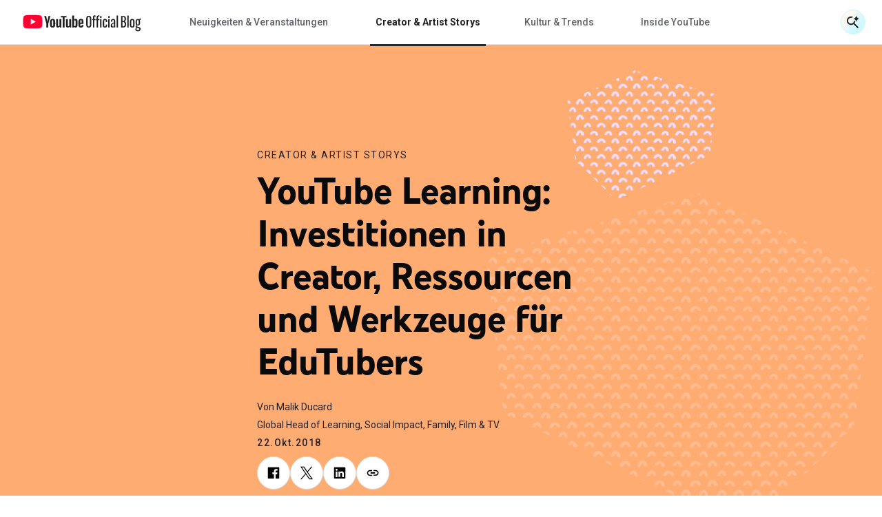

--- FILE ---
content_type: text/html; charset=utf-8
request_url: https://blog.youtube/intl/de-de/creator-and-artist-stories/youtube-learning-investitionen-in/
body_size: 16694
content:




<!DOCTYPE html>
<html class="no-js" lang="de-de" data-locale="de-de">
    <head>
        <meta charset="utf-8" />
        <meta http-equiv="X-UA-Compatible" content="IE=edge" />
        <title>
          
            
              YouTube Learning: Investitionen in Creator, Ressourcen und Werkzeuge für EduTubers
            
          
           - YouTube Blog
        </title>
        <meta name="viewport" content="width=device-width, initial-scale=1.0, user-scalable=1.0, minimum-scale=1.0" />
        <meta name="optimize_experiments" content="">

        
  





    


<!--Article Specific Metadata-->
<meta name="description" content=""/>
<meta name="keywords" content="None"/>

<!--Open Graph Metadata-->
<meta property="og:type" content="website" />
<meta property="og:title" content="YouTube Learning: Investitionen in Creator, Ressourcen und Werkzeuge für EduTubers"/>
<meta property="og:description" content="" />
<meta property="og:image" content="https://blog.youtube/static/blog_youtube/images/youtube_social_200x200.png?version=pr20260107-1732" />
<meta property="og:site_name" content="blog.youtube/intl/de-de" />
<meta property="og:url" content="https://blog.youtube/intl/de-de/creator-and-artist-stories/youtube-learning-investitionen-in/" />

<!--Twitter Card Metadata-->
<meta name="twitter:card" content="summary_large_image" />
<meta name="twitter:url" content="https://blog.youtube/intl/de-de/creator-and-artist-stories/youtube-learning-investitionen-in/" />
<meta name="twitter:title" content="YouTube Learning: Investitionen in Creator, Ressourcen und Werkzeuge für EduTubers"/>
<meta name="twitter:description" content="" />
<meta name="twitter:image:src" content="https://blog.youtube/static/blog_youtube/images/youtube_social_200x200.png?version=pr20260107-1732" />
<meta name="twitter:site" content="@youtube" />
<script type="application/ld+json">
  {
    "@context": "https://schema.org",
    "@type": "BlogPosting",
    "mainEntityOfPage": {
      "@type": "WebPage",
      "@id": "https://blog.youtube/intl/de-de/creator-and-artist-stories/youtube-learning-investitionen-in/"
    },
    "headline": "YouTube Learning: Investitionen in Creator, Ressourcen und Werkzeuge für EduTubers",
    "description": "",
    "image": {
      "@type": "ImageObject",
      "url": "https://blog.youtube/static/blog_youtube/images/youtube_social_200x200.png?version=pr20260107-1732",
      "width": "1440",
      "height": "810"
    },
    "author": {
      "@type": "Organization",
      "name": "Malik Ducard"
    },
    "publisher": {
      "@type": "Organization",
      "name": "YouTube Official Blog",
      "logo": {
        "@type": "ImageObject",
        "url": "https://blog.youtube/intl/de-de/creator-and-artist-stories/static/blog_youtube/images/youtube_social_200x200.png"
      }
    },
    "datePublished": "2018-10-22T15:59:00+00:00",
    "dateModified": "2020-07-28T05:13:17.492285+00:00"
  }
</script>



        
        
          <meta name="page" content="42149" />
          <meta name="category" content="Creator &amp; Artist Storys" />
          <meta name="locale" content="de-de" />
          <meta name="published_time" content="2018-10-22T15:59:00+00:00" />
          <meta name="content_type" content="blog_youtube.youtubearchivepage" />
          <meta name="tags" content="Lernen und Bildung" />
          <meta name="authors" content="Malik Ducard" />
        

        
        
        
        
        <link rel="preconnect" href="//storage.googleapis.com" crossorigin>
        <link rel="preconnect" href="//fonts.gstatic.com" crossorigin>

        <link rel="dns-prefetch" href="//fonts.googleapis.com" crossorigin>
        <link rel="dns-prefetch" href="//www.gstatic.com" crossorigin>

        <link rel="icon" type="image/x-icon" href="/static/blog_youtube/images/favicon.ico?version=pr20260107-1732">
        <link rel="apple-touch-icon" href="/static/blog_youtube/images/apple-touch-icon.png?version=pr20260107-1732">
        <link rel="preload" type="text/css" href="/static/youtube/css/archivepage/index.min.css?version=pr20260107-1732" as="style"/>
        <link rel="stylesheet" type="text/css" href="/static/youtube/css/archivepage/index.min.css?version=pr20260107-1732"/>

        
        
          <link rel="preload" href="/static/youtube/fonts/YouTubeSansMono-SemiBold.woff2" as="font" type="font/woff2" crossorigin>
        
          <link rel="preload" href="/static/youtube/fonts/YouTubeSans-Black.woff2" as="font" type="font/woff2" crossorigin>
        
          <link rel="preload" href="/static/youtube/fonts/YouTubeSans-Regular.woff2" as="font" type="font/woff2" crossorigin>
        
          <link rel="preload" href="/static/youtube/fonts/YouTubeSansMono-Medium.woff2" as="font" type="font/woff2" crossorigin>
        
          <link rel="preload" href="/static/youtube/fonts/YouTubeSans-Light.woff2" as="font" type="font/woff2" crossorigin>
        
          <link rel="preload" href="/static/youtube/fonts/YouTubeSans-Bold.woff2" as="font" type="font/woff2" crossorigin>
        

        <link rel="preload" type="text/css" href="//fonts.googleapis.com/css2?family=Google+Sans:wght@400;500&family=Product+Sans&family=Roboto:wght@100;300;400;500;700&amp;display=swap&amp;lang=en" as="style">
        <link rel="stylesheet" href="//fonts.googleapis.com/css2?family=Google+Sans:wght@400;500&family=Product+Sans&family=Roboto:wght@100;300;400;500;700&amp;display=swap&amp;lang=en">
        

        
  






<style>
  
  :root {
    --primary-color: #FFAC73;
    --secondary-color: #EFDEFF;

    

    --hero-pattern-large-mobile: url(/static/blog_youtube/images/common/patterns-big-mobile.svg?version=pr20260107-1732#hexagon-pattern-1-v-s);
    --hero-pattern-small-mobile: url(/static/blog_youtube/images/common/patterns-small-mobile.svg?version=pr20260107-1732#hexagon-pattern-1-v-s);
    --hero-pattern-large: url(/static/blog_youtube/images/common/patterns-big.svg?version=pr20260107-1732#hexagon-pattern-1-v);
    --hero-pattern-small: url(/static/blog_youtube/images/common/patterns-small.svg?version=pr20260107-1732#hexagon-pattern-1-s);
  }
</style>



        

        
          <link rel="canonical" href="https://blog.youtube/intl/de-de/creator-and-artist-stories/youtube-learning-investitionen-in/" />
        

        <link rel="dns-prefetch" href="//www.google-analytics.com" crossorigin />
<link rel="dns-prefetch" href="//www.googletagmanager.com" crossorigin />

<meta property="gtm-tag" content="GTM-W8LC8VL">
<meta property="ga-tag" content="UA-74385728-2">


        <!-- https://developer.mozilla.org/en-US/docs/Web/API/Trusted_Types_API -->
<script>
  let trustedTypePolicy = {
      createHTML: (str) => str,
      createScript: (str) => str,
      createScriptURL: (url) => url
  };
  if (window.trustedTypes && window.trustedTypes.createPolicy) {
      const safeScriptDomains = [
          'blob:',
          '/static/blogv2/',
          '/static/keyword/',
          '/static/youtube/',
          '/static/blog_youtube/',
          '//cdn.ampproject.org/',
          '//googleads.g.doubleclick.net',
          '//survey.g.doubleclick.net',
          '//www.google-analytics.com/',
          '//www.google.com',
          '//www.googletagmanager.com',
          '//www.gstatic.com',
          '//www.youtube.com',
          '//youtube.googleapis.com',
          '//ssl.gstatic.com/trends_nrtr/'
      ];
      const safeScripts = [
          'google_tag_manager[""]',
          '(function anonymous('
      ];
      trustedTypePolicy = window.trustedTypes.createPolicy('default', {
          /* Enable create HTML */
          createHTML: (str) => {
              return str
          },
          /* Enable script creation */
          createScript: (str) => {
              const safeScriptString = safeScripts.find(
                  (safeScript) => str.includes(safeScript)
              );
              if (!safeScriptString) {
                  console.warn(
                      `unsafe createScript: "${str}"`
                  );
              }

              return str;
          },
          /* Allow for safe domains only */
          createScriptURL: (url) => {
              const safeDomainsUrl = safeScriptDomains.find(
                  (safeDomain) => url.includes(safeDomain)
              );
              if (!safeDomainsUrl && !url.startsWith(window.location.origin)) {
                  console.warn(
                      `Unsafe createScriptURL: "${url}"`
                  );
              }

              return url;
          },
      });
  }

  window.trustedTypePolicy = trustedTypePolicy;
</script>


        
          
        

    </head>

    <body
      class="template-yt-archive yt-page yt-overflow-x"
      data-component="yt-anchor-link"
    >
        
        <!-- Google Tag Manager (noscript) -->
<noscript><iframe src="https://www.googletagmanager.com/ns.html?id=GTM-W8LC8VL" height="0" width="0" style="display:none;visibility:hidden"></iframe></noscript>
<!-- End Google Tag Manager (noscript) -->

        



<div class="data-layer-init-data" data-analytics='
  {
    
      "page_name": "blog_youtube | YouTube Archive Page",
    
    
        "page_template": "blog_youtube | YouTube Archive Page",
        "content_type": "blog_youtube | YouTube Archive Page",
    
    
        "locale": "de-de",
    
    "author_name": "Malik Ducard",
    "is_archived_article": "true",
    "experiments": "undefined"
  }'
  data-analytics-custom='
    {
        "content_category": "Creator \u0026 Artist Storys",
        "publication_date": "20181022",
        
          "topic_tags": "learning and education",
        
        "content_length": "635",
        "article_name": "YouTube Learning: Investitionen in Creator, Ressourcen und Werkzeuge für EduTubers"
    }'>
</div>

<div class="page-analytics-data"
    data-component="yt-analytics"
    data-analytics-options='
    {
        "isArchivedArticle": "true",
        "authorName": "Malik Ducard",
        
          "locale": "de-de",
        
        
            "pageTemplate": "blog_youtube | YouTube Archive Page",
            "contentYTType": "blog_youtube | YouTube Archive Page"
        
    }'
    data-analytics-custom-options='
    {
        "contentCategory": "Creator \u0026 Artist Storys",
        "publicationDate": "10222018",
        "topicTags": "learning and education",
        "contentLength": "635"
    }'>
  </div>


        

        




<div class="yt-loader">
  <div class="yt-loader__loader"></div>
  <div class="yt-loader__backdrop"></div>
</div>
<header
  class="yt-header  yt-header--ai-search"
  data-component="yt-header">
  <a href="#jump-content" class="h-c-header__jump-to-content"
      data-glue-jump-link>
    <span class="h-c-header__jump-to-content-text">Zum Hauptinhalt springen</span>
  </a>
  <button class="yt-header__hamburger small-rule" aria-label="Navigationsmenü umschalten">
    <svg
  
  role="presentation"
  
  
  
  
  
  
>
  <use
    
    xmlns:xlink="http://www.w3.org/1999/xlink"
    data-xlink="/static/blog_youtube/images/icons.svg?version=pr20260107-1732#yt_h_burger"></use>
</svg>

  </button>
  <a target="_self" href="/intl/de-de/" title="YouTube Official Blog" class="yt-header__youtube-logo js-ga-yt-logo"
    data-ga4-analytics-click='{
      "event": "nav_click",
      "module_name": "home logo",
      "link_text": "YouTube Official Blog"
    }'>
    
    <svg
  
  role="img"
  
  aria-label="YouTube Official Blog logo"
  class="yt-header__youtube-logo--desktop"
  
  
  
>
  <use
    
    xmlns:xlink="http://www.w3.org/1999/xlink"
    data-xlink="/static/blog_youtube/images/icons.svg?version=pr20260107-1732#yt_logo_desktop"></use>
</svg>

    <svg
  
  role="img"
  
  aria-label="YouTube Official Blog logo"
  class="yt-header__youtube-logo--high-contrast"
  
  
  
>
  <use
    
    xmlns:xlink="http://www.w3.org/1999/xlink"
    data-xlink="/static/blog_youtube/images/icons.svg?version=pr20260107-1732#yt_logo_desktop_high_contrast"></use>
</svg>

    <svg
  
  role="img"
  
  aria-label="YouTube Official Blog logo"
  class="yt-header__youtube-logo--mobile"
  
  
  
>
  <use
    
    xmlns:xlink="http://www.w3.org/1999/xlink"
    data-xlink="/static/blog_youtube/images/icons.svg?version=pr20260107-1732#yt_logo_mobile"></use>
</svg>

  </a>
  <div class="yt-header__navigation-dimmer" role="presentation"></div>
  


<div class="yt-header__suggested" aria-hidden="false" role="navigation"
  data-analytics-module=' {
    "event": "nav_click",
    "module_name": "search header",
    "section_header": "YouTube Learning: Investitionen in Creator, Ressourcen und Werkzeuge für EduTubers",
    "content_type": " blog_youtube | YouTube Archive Page ",
    "content_category": "Creator \u0026 Artist Storys",
  }'
  >
  <div class="js-suggested-searches__container yt-header__suggested__container">
    <h3 class="yt-header__suggested__title">Vorgeschlagene Suchanfragen</h3>
    <ul class="yt-header__suggested__list js-suggested-searches__list">
      
        <li class="yt-header__suggested__item js-suggested-searches__item">
          <a class="btn btn-suggested-search" href="/intl/de-de/search/?query=What%20specific%20tools%20does%20YouTube%20offer%20creators%3F"
          data-ga4-analytics-click='{
            "event": "search",
            "search_term": "What specific tools does YouTube offer creators?",
          }'>What specific tools does YouTube offer creators?</a>
        </li>
      
        <li class="yt-header__suggested__item js-suggested-searches__item">
          <a class="btn btn-suggested-search" href="/intl/de-de/search/?query=Neal%20Mohan"
          data-ga4-analytics-click='{
            "event": "search",
            "search_term": "Neal Mohan",
          }'>Neal Mohan</a>
        </li>
      
        <li class="yt-header__suggested__item js-suggested-searches__item">
          <a class="btn btn-suggested-search" href="/intl/de-de/search/?query=What%20are%20the%20latest%20AI%20features%20on%20YouTube%3F"
          data-ga4-analytics-click='{
            "event": "search",
            "search_term": "What are the latest AI features on YouTube?",
          }'>What are the latest AI features on YouTube?</a>
        </li>
      
    </ul>
  </div>
</div>


  


<nav class="yt-header__navigation" aria-hidden="false" role="navigation"
  aria-label="Main navigation" data-component="yt-navigation">
  <div class="yt-header__menus">
    <ul class="no-bullet yt-header__navigation-items">
      
        <li class="yt-header__navigation-item">
          <a target="_self" href="/intl/de-de/news-and-events/"
             title="Neuigkeiten &amp; Veranstaltungen"
             class=" yt-header__navigation-item-link js-ga-yt-menu-link">
            Neuigkeiten &amp; Veranstaltungen
          </a>
        </li>
      
        <li class="yt-header__navigation-item">
          <a target="_self" href="/intl/de-de/creator-and-artist-stories/"
             title="Creator &amp; Artist Storys"
             class="active yt-header__navigation-item-link js-ga-yt-menu-link">
            Creator &amp; Artist Storys
          </a>
        </li>
      
        <li class="yt-header__navigation-item">
          <a target="_self" href="/intl/de-de/culture-and-trends/"
             title="Kultur &amp; Trends"
             class=" yt-header__navigation-item-link js-ga-yt-menu-link">
            Kultur &amp; Trends
          </a>
        </li>
      
        <li class="yt-header__navigation-item">
          <a target="_self" href="/intl/de-de/inside-youtube/"
             title="Inside YouTube"
             class=" yt-header__navigation-item-link js-ga-yt-menu-link">
            Inside YouTube
          </a>
        </li>
      
    </ul>
    <ul class="no-bullet yt-header__navigation-items yt-header__navigation-items--secondary">
      
    </ul>
  </div>
  
</nav>

  



<div class="yt-header__search-wrapper yt-header__search-wrapper--header"
  data-component="yt-search-header"
  data-header-options='{
    "openSearchLabel": "Suche öffnen",
    "closeSearchLabel": "Suche schließen"
  }'
  >
  <form class="yt-header__search "
      data-request-options='{
        "language_path": "/intl/de-de/",
        "domain": "youtube",
        "site_id": 6
      }'>
    <button
      aria-hidden="true"
      class="yt-header__search-submit">
      <span class="yt-header__search-submit-text">Suche Senden</span>
      <div class="yt-header__search-submit-icon">
        <svg
  
  role="presentation"
  
  
  class="magnifier"
  
  
  
>
  <use
    
    xmlns:xlink="http://www.w3.org/1999/xlink"
    data-xlink="/static/blog_youtube/images/icons.svg?version=pr20260107-1732#yt_mi_search_ai_magnifier"></use>
</svg>

        <svg
  
  role="presentation"
  
  
  class="spark"
  
  
  
>
  <use
    
    xmlns:xlink="http://www.w3.org/1999/xlink"
    data-xlink="/static/blog_youtube/images/icons.svg?version=pr20260107-1732#yt_mi_search_ai_spark"></use>
</svg>

      </div>
    </button>
    <label class="yt-header__search-label" for="search_bar_input_header" aria-hidden="true">
      Sucheingabe
    </label>
    <input
      data-ai-placeholder="Stell uns eine Frage oder sag uns, wonach du suchst. || Frage stellen"
      autocomplete="off"
      aria-hidden="true"
      class="yt-header__search-input"
      id="search_bar_input_header"
      placeholder="Suche"
      tabindex="-1"
    >
    <button
      aria-label="Suche öffnen"
      class="yt-header__search-btn"
      type="button"
        data-analytics-module='{
          "section_header": "YouTube Learning: Investitionen in Creator, Ressourcen und Werkzeuge für EduTubers",
        }'
        >
        <div class="yt-header__search-btn__icon-wrapper search">
          <svg
  
  role="presentation"
  
  
  class="magnifier"
  
  
  
>
  <use
    
    xmlns:xlink="http://www.w3.org/1999/xlink"
    data-xlink="/static/blog_youtube/images/icons.svg?version=pr20260107-1732#yt_mi_search_ai_magnifier"></use>
</svg>

          <svg
  
  role="presentation"
  
  
  class="spark"
  
  
  
>
  <use
    
    xmlns:xlink="http://www.w3.org/1999/xlink"
    data-xlink="/static/blog_youtube/images/icons.svg?version=pr20260107-1732#yt_mi_search_ai_spark"></use>
</svg>

        </div>
        <div class="yt-header__search-btn__icon-wrapper close">
          <svg width="24" height="24" viewBox="0 0 24 24" fill="none">
            <path d="M4.89062 4L20.8906 20" stroke="#282828" stroke-width="2"/>
            <path d="M20.8906 4L4.89062 20" stroke="#282828" stroke-width="2"/>
          </svg>
        </div>
      
    </button>
    <div class="yt-header__search-results" aria-hidden="true" aria-busy="false" data-analytics-module='{
        "module_name": "NavBar Search",
        "section_header": "undefined"
      }'>
      <ul class="yt-header__search-results-list"></ul>
    </div>
  </form>
</div>

  
</header>

        
        
          
        

        <main id="main-content" class="site-content" tabindex="-1">
            
  

  <article class="yt-article-main-content yt-overflow-hidden">
    



<div class="yt-article-progress-bar yt-article-progress-bar--ai-search" data-component="yt-article-progress-bar"
  aria-hidden="true" aria-valuemin="0" aria-valuemax="100" aria-valuenow="0" role="progressbar" data-analytics-module='{
    "module_name": "Archive Page",
    "section_header": "YouTube Learning: Investitionen in Creator, Ressourcen und Werkzeuge für EduTubers",
    "article_name": "YouTube Learning: Investitionen in Creator, Ressourcen und Werkzeuge für EduTubers",
    "author_name": "Malik Ducard",
    "topic_tags": "learning and education"
    }'
    style="
      --category-color:
        #CC8A5C;
    "
>
  <button class="yt-header__hamburger small-rule" aria-label="Navigationsmenü umschalten">
    <svg
  
  role="presentation"
  
  
  
  
  
  
>
  <use
    
    xmlns:xlink="http://www.w3.org/1999/xlink"
    data-xlink="/static/blog_youtube/images/icons.svg?version=pr20260107-1732#yt_h_burger"></use>
</svg>

  </button>
  <div class="yt-article-progress-bar__title
     yt-article-progress-bar__ellipsis ">
    YouTube Learning: Investitionen in Creator, Ressourcen und Werkzeuge für EduTubers
  </div>
  <div class="yt-article-progress-bar__social" tabindex="-1" aria-hidden="true">
    

<section class="yt-social js-yt-gtm-social"  aria-hidden="true" >
    <div class="yt-social__list"  data-analytics-module='{
      "module_name": "Article Progress",
      "section_header": "YouTube Learning: Investitionen in Creator, Ressourcen und Werkzeuge für EduTubers",
      "topic_tags": "learning and education"
    }'>
        
        <ul class="progress-bar">
          
            
              <li class="yt-social__list-item">
                  <a class="yt-social__list-link"
                   aria-hidden="true" tabindex="-1"
                  
                  href="https://www.facebook.com/sharer/sharer.php?caption=YouTube%20Learning%3A%20Investitionen%20in%20Creator%2C%20Ressourcen%20und%20Werkzeuge%20f%C3%BCr%20EduTubers&amp;u=https%3A//blog.youtube/intl/de-de/creator-and-artist-stories/youtube-learning-investitionen-in/"
                  target="_blank"
                  data-use-custom-options
                  data-ga4-analytics-click='{
                    "event": "share",
                    "method": "Facebook",
                    "link_text": "undefined",
                    "link_url": "https://www.facebook.com/sharer/sharer.php?caption=YouTube%20Learning%3A%20Investitionen%20in%20Creator%2C%20Ressourcen%20und%20Werkzeuge%20f%C3%BCr%20EduTubers&amp;u=https%3A//blog.youtube/intl/de-de/creator-and-artist-stories/youtube-learning-investitionen-in/",
                    "article_name": "YouTube Learning: Investitionen in Creator, Ressourcen und Werkzeuge für EduTubers"
                  }'
                  data-analytics-click='
                  {
                    "event": "trackEvent",
                    "eventCategory": "progress",
                    "eventAction": "progress bar - social share click",
                    "eventLabel": "social - https://www.facebook.com/sharer/sharer.php?caption=YouTube%20Learning%3A%20Investitionen%20in%20Creator%2C%20Ressourcen%20und%20Werkzeuge%20f%C3%BCr%20EduTubers&amp;u=https%3A//blog.youtube/intl/de-de/creator-and-artist-stories/youtube-learning-investitionen-in/",
                    "componentType": "progress bar"
                  }'>
                      <svg
  
  
  aria-hidden="false"
  
  class="yt-social__list-svg"
  
  
  viewBox="0 0 18 18"
>
  <use
    
    xmlns:xlink="http://www.w3.org/1999/xlink"
    data-xlink="/static/blog_youtube/images/icons.svg?version=pr20260107-1732#social_facebook"></use>
</svg>

                  </a>
              </li>
            
          
            
              <li class="yt-social__list-x">
                  <a class="yt-social__list-link"
                   aria-hidden="true" tabindex="-1"
                  
                  href="https://x.com/intent/tweet?text=YouTube%20Learning%3A%20Investitionen%20in%20Creator%2C%20Ressourcen%20und%20Werkzeuge%20f%C3%BCr%20EduTubers%20@YouTube&amp;url=https%3A//blog.youtube/intl/de-de/creator-and-artist-stories/youtube-learning-investitionen-in/"
                  target="_blank"
                  data-use-custom-options
                  data-ga4-analytics-click='{
                    "event": "share",
                    "method": "X",
                    "link_text": "undefined",
                    "link_url": "https://x.com/intent/tweet?text=YouTube%20Learning%3A%20Investitionen%20in%20Creator%2C%20Ressourcen%20und%20Werkzeuge%20f%C3%BCr%20EduTubers%20@YouTube&amp;url=https%3A//blog.youtube/intl/de-de/creator-and-artist-stories/youtube-learning-investitionen-in/",
                    "article_name": "YouTube Learning: Investitionen in Creator, Ressourcen und Werkzeuge für EduTubers"
                  }'
                  data-analytics-click='
                  {
                    "event": "trackEvent",
                    "eventCategory": "progress",
                    "eventAction": "progress bar - social share click",
                    "eventLabel": "social - https://x.com/intent/tweet?text=YouTube%20Learning%3A%20Investitionen%20in%20Creator%2C%20Ressourcen%20und%20Werkzeuge%20f%C3%BCr%20EduTubers%20@YouTube&amp;url=https%3A//blog.youtube/intl/de-de/creator-and-artist-stories/youtube-learning-investitionen-in/",
                    "componentType": "progress bar"
                  }'>
                      <svg
  
  
  aria-hidden="false"
  
  class="yt-social__list-svg"
  
  
  viewBox="0 0 18 18"
>
  <use
    
    xmlns:xlink="http://www.w3.org/1999/xlink"
    data-xlink="/static/blog_youtube/images/icons.svg?version=pr20260107-1732#yt_social_x"></use>
</svg>

                  </a>
              </li>
            
          
            
              <li class="yt-social__list-item">
                  <a class="yt-social__list-link"
                   aria-hidden="true" tabindex="-1"
                  
                  href="https://www.linkedin.com/sharing/share-offsite/?url=https%3A//blog.youtube/intl/de-de/creator-and-artist-stories/youtube-learning-investitionen-in/"
                  target="_blank"
                  data-use-custom-options
                  data-ga4-analytics-click='{
                    "event": "share",
                    "method": "LinkedIn",
                    "link_text": "undefined",
                    "link_url": "https://www.linkedin.com/sharing/share-offsite/?url=https%3A//blog.youtube/intl/de-de/creator-and-artist-stories/youtube-learning-investitionen-in/",
                    "article_name": "YouTube Learning: Investitionen in Creator, Ressourcen und Werkzeuge für EduTubers"
                  }'
                  data-analytics-click='
                  {
                    "event": "trackEvent",
                    "eventCategory": "progress",
                    "eventAction": "progress bar - social share click",
                    "eventLabel": "social - https://www.linkedin.com/sharing/share-offsite/?url=https%3A//blog.youtube/intl/de-de/creator-and-artist-stories/youtube-learning-investitionen-in/",
                    "componentType": "progress bar"
                  }'>
                      <svg
  
  
  aria-hidden="false"
  
  class="yt-social__list-svg"
  
  
  viewBox="0 0 18 18"
>
  <use
    
    xmlns:xlink="http://www.w3.org/1999/xlink"
    data-xlink="/static/blog_youtube/images/icons.svg?version=pr20260107-1732#social_linkedin"></use>
</svg>

                  </a>
              </li>
            
          
            
              <li>
                <div class="yt-social__list-copy-clipboard  yt-social__list-copy-clipboard--from-progress-bar" data-component="yt-copy-to-clipboard">
                  <a class="yt-social__list-copy-clipboard-trigger"
                    data-analytics-click='
                      {
                        "event": "trackEvent",
                        "eventCategory": "progress",
                        "eventAction": "progress bar - copy click",
                        "eventLabel": "copy clipboard",
                        "componentType": "progress bar"
                      }'
                   aria-hidden="true"
                  >
                    <svg class="yt-social__list-svg" id="copy-popover-icon">
                      <title>Link kopieren</title>
                      <use data-xlink="/static/blog_youtube/images/icons.svg?version=pr20260107-1732#social_link"></use>
                    </svg>
                  </a>
                  <div class="yt-social__list-copy-clipboard-container">
                    <div class="yt-social__list-copy-clipboard-dialog">
                      <div class="yt-social__list-copy-clipboard-input-wrapper">
                        <input class="yt-social__list-copy-clipboard-input-wrapper-input" value="https://blog.youtube/intl/de-de/creator-and-artist-stories/youtube-learning-investitionen-in/" readonly="readonly" type="text" />
                      </div>
                      <div class="yt-social__list-copy-clipboard-copy-link-wrapper">
                        <svg
  
  
  aria-hidden="true"
  
  class="yt-social__list-copy-clipboard-copy-link-wrapper-thick"
  
  
  
>
  <use
    
    xmlns:xlink="http://www.w3.org/1999/xlink"
    data-xlink="/static/blog_youtube/images/icons.svg?version=pr20260107-1732#tick_icon"></use>
</svg>

                        <button
                          data-ga4-analytics-click='{
                            "event": "copy_link_click",
                            "link_url": "https://blog.youtube/intl/de-de/creator-and-artist-stories/youtube-learning-investitionen-in/",
                            "article_name": "YouTube Learning: Investitionen in Creator, Ressourcen und Werkzeuge für EduTubers"
                          }'
                          data-analytics-click='
                          {
                            "event": "trackEvent",
                            "eventCategory": "progress",
                            "eventAction": "progress bar - copy click",
                            "eventLabel": "copy link",
                            "componentType": "progress bar"
                          }'
                          class="yt-social__list-copy-clipboard-copy-link-wrapper-button"
                          copy-success="In die Zwischenablage kopiert"
                          copy-fail="Drücken Sie zum Kopieren Ctrl+C oder ⌘+C">Link kopieren</button>
                      </div>
                    </div>
                  </div>
                </div>
              </li>
            
          
        </ul>
    </div>
  </section>

  </div>
  



<div class="yt-header__search-wrapper  yt-hide-search"
  data-component="yt-search-header"
  data-header-options='{
    "openSearchLabel": "Suche öffnen",
    "closeSearchLabel": "Suche schließen"
  }'
  tabindex="-1" aria-hidden="true">
  <form class="yt-header__search "
      data-request-options='{
        "language_path": "/intl/de-de/",
        "domain": "youtube",
        "site_id": 6
      }'>
    <button
      aria-hidden="true"
      class="yt-header__search-submit">
      <span class="yt-header__search-submit-text">Suche Senden</span>
      <div class="yt-header__search-submit-icon">
        <svg
  
  role="presentation"
  
  
  class="magnifier"
  
  
  
>
  <use
    
    xmlns:xlink="http://www.w3.org/1999/xlink"
    data-xlink="/static/blog_youtube/images/icons.svg?version=pr20260107-1732#yt_mi_search_ai_magnifier"></use>
</svg>

        <svg
  
  role="presentation"
  
  
  class="spark"
  
  
  
>
  <use
    
    xmlns:xlink="http://www.w3.org/1999/xlink"
    data-xlink="/static/blog_youtube/images/icons.svg?version=pr20260107-1732#yt_mi_search_ai_spark"></use>
</svg>

      </div>
    </button>
    <label class="yt-header__search-label" for="search_bar_input_progress_bar" aria-hidden="true">
      Sucheingabe
    </label>
    <input
      data-ai-placeholder="Stell uns eine Frage oder sag uns, wonach du suchst. || Frage stellen"
      autocomplete="off"
      aria-hidden="true"
      class="yt-header__search-input"
      id="search_bar_input_progress_bar"
      placeholder="Suche"
      tabindex="-1"
    >
    <button
      aria-label="Suche öffnen"
      class="yt-header__search-btn"
      type="button"
        data-analytics-module='{
          "section_header": "YouTube Learning: Investitionen in Creator, Ressourcen und Werkzeuge für EduTubers",
        }'
        tabindex="-1" aria-hidden="true">
        <div class="yt-header__search-btn__icon-wrapper search">
          <svg
  
  role="presentation"
  
  
  class="magnifier"
  
  
  
>
  <use
    
    xmlns:xlink="http://www.w3.org/1999/xlink"
    data-xlink="/static/blog_youtube/images/icons.svg?version=pr20260107-1732#yt_mi_search_ai_magnifier"></use>
</svg>

          <svg
  
  role="presentation"
  
  
  class="spark"
  
  
  
>
  <use
    
    xmlns:xlink="http://www.w3.org/1999/xlink"
    data-xlink="/static/blog_youtube/images/icons.svg?version=pr20260107-1732#yt_mi_search_ai_spark"></use>
</svg>

        </div>
        <div class="yt-header__search-btn__icon-wrapper close">
          <svg width="24" height="24" viewBox="0 0 24 24" fill="none">
            <path d="M4.89062 4L20.8906 20" stroke="#282828" stroke-width="2"/>
            <path d="M20.8906 4L4.89062 20" stroke="#282828" stroke-width="2"/>
          </svg>
        </div>
      
    </button>
    <div class="yt-header__search-results" aria-hidden="true" aria-busy="false" data-analytics-module='{
        "module_name": "NavBar Search",
        "section_header": "undefined"
      }'>
      <ul class="yt-header__search-results-list"></ul>
    </div>
  </form>
</div>

  <div class="yt-article-progress-bar__indicator"></div>
</div>
    <div class="bg-color--primary">
      <section class="yt-archive yt-archive__add-pattern yt-archive__background-patterns
      "
      data-analytics-module='{
        "module_name": "Archive page",
        "section_header": "YouTube Learning: Investitionen in Creator, Ressourcen und Werkzeuge für EduTubers",
        "topic_tags": "learning and education"
      }'
      >
        <div class="yt-archive__row">
          <div class="yt-archive__container">
            <p class="yt-archive__category">
              <a
                class="yt-archive__category-link"
                href="https://blog.youtube/intl/de-de/creator-and-artist-stories/"
                title="Creator &amp; Artist Storys"
                data-ga4-analytics-click='{"event": "eyebrow_topic_click"}'
              >
                Creator &amp; Artist Storys
              </a>
            </p>
            <h1 id="jump-content" class="yt-archive__title" tabindex="-1">YouTube Learning: Investitionen in Creator, Ressourcen und Werkzeuge für EduTubers</h1>
            <div class="yt-archive__author">
            
              <p class="yt-archive__author-item">
                Von Malik Ducard
              </p>
              
                <p class="yt-archive__author-item">Global Head of Learning, Social Impact, Family, Film &amp; TV</p>
              
            
            </div>
            <time class="yt-archive__date">22.Okt.2018</time>
            

<section class="yt-social js-yt-gtm-social" >
    <div class="yt-social__list"  data-analytics-module='{
      "module_name": "Article Archive",
      "section_header": "YouTube Learning: Investitionen in Creator, Ressourcen und Werkzeuge für EduTubers",
      "topic_tags": "learning and education"
    }'>
        
        <ul class="">
          
            
              <li class="yt-social__list-item">
                  <a class="yt-social__list-link"
                  
                  
                  href="https://www.facebook.com/sharer/sharer.php?caption=YouTube%20Learning%3A%20Investitionen%20in%20Creator%2C%20Ressourcen%20und%20Werkzeuge%20f%C3%BCr%20EduTubers&amp;u=https%3A//blog.youtube/intl/de-de/creator-and-artist-stories/youtube-learning-investitionen-in/"
                  target="_blank"
                  data-use-custom-options
                  data-ga4-analytics-click='{
                    "event": "share",
                    "method": "Facebook",
                    "link_text": "undefined",
                    "link_url": "https://www.facebook.com/sharer/sharer.php?caption=YouTube%20Learning%3A%20Investitionen%20in%20Creator%2C%20Ressourcen%20und%20Werkzeuge%20f%C3%BCr%20EduTubers&amp;u=https%3A//blog.youtube/intl/de-de/creator-and-artist-stories/youtube-learning-investitionen-in/",
                    "article_name": "YouTube Learning: Investitionen in Creator, Ressourcen und Werkzeuge für EduTubers"
                  }'
                  data-analytics-click='
                  {
                    "event": "trackEvent",
                    "eventCategory": "progress",
                    "eventAction": "hero - social share click",
                    "eventLabel": "social - https://www.facebook.com/sharer/sharer.php?caption=YouTube%20Learning%3A%20Investitionen%20in%20Creator%2C%20Ressourcen%20und%20Werkzeuge%20f%C3%BCr%20EduTubers&amp;u=https%3A//blog.youtube/intl/de-de/creator-and-artist-stories/youtube-learning-investitionen-in/",
                    "componentType": "hero"
                  }'>
                      <svg
  
  
  aria-hidden="false"
  
  class="yt-social__list-svg"
  
  
  viewBox="0 0 18 18"
>
  <use
    
    xmlns:xlink="http://www.w3.org/1999/xlink"
    data-xlink="/static/blog_youtube/images/icons.svg?version=pr20260107-1732#social_facebook"></use>
</svg>

                  </a>
              </li>
            
          
            
              <li class="yt-social__list-x">
                  <a class="yt-social__list-link"
                  
                  
                  href="https://x.com/intent/tweet?text=YouTube%20Learning%3A%20Investitionen%20in%20Creator%2C%20Ressourcen%20und%20Werkzeuge%20f%C3%BCr%20EduTubers%20@YouTube&amp;url=https%3A//blog.youtube/intl/de-de/creator-and-artist-stories/youtube-learning-investitionen-in/"
                  target="_blank"
                  data-use-custom-options
                  data-ga4-analytics-click='{
                    "event": "share",
                    "method": "X",
                    "link_text": "undefined",
                    "link_url": "https://x.com/intent/tweet?text=YouTube%20Learning%3A%20Investitionen%20in%20Creator%2C%20Ressourcen%20und%20Werkzeuge%20f%C3%BCr%20EduTubers%20@YouTube&amp;url=https%3A//blog.youtube/intl/de-de/creator-and-artist-stories/youtube-learning-investitionen-in/",
                    "article_name": "YouTube Learning: Investitionen in Creator, Ressourcen und Werkzeuge für EduTubers"
                  }'
                  data-analytics-click='
                  {
                    "event": "trackEvent",
                    "eventCategory": "progress",
                    "eventAction": "hero - social share click",
                    "eventLabel": "social - https://x.com/intent/tweet?text=YouTube%20Learning%3A%20Investitionen%20in%20Creator%2C%20Ressourcen%20und%20Werkzeuge%20f%C3%BCr%20EduTubers%20@YouTube&amp;url=https%3A//blog.youtube/intl/de-de/creator-and-artist-stories/youtube-learning-investitionen-in/",
                    "componentType": "hero"
                  }'>
                      <svg
  
  
  aria-hidden="false"
  
  class="yt-social__list-svg"
  
  
  viewBox="0 0 18 18"
>
  <use
    
    xmlns:xlink="http://www.w3.org/1999/xlink"
    data-xlink="/static/blog_youtube/images/icons.svg?version=pr20260107-1732#yt_social_x"></use>
</svg>

                  </a>
              </li>
            
          
            
              <li class="yt-social__list-item">
                  <a class="yt-social__list-link"
                  
                  
                  href="https://www.linkedin.com/sharing/share-offsite/?url=https%3A//blog.youtube/intl/de-de/creator-and-artist-stories/youtube-learning-investitionen-in/"
                  target="_blank"
                  data-use-custom-options
                  data-ga4-analytics-click='{
                    "event": "share",
                    "method": "LinkedIn",
                    "link_text": "undefined",
                    "link_url": "https://www.linkedin.com/sharing/share-offsite/?url=https%3A//blog.youtube/intl/de-de/creator-and-artist-stories/youtube-learning-investitionen-in/",
                    "article_name": "YouTube Learning: Investitionen in Creator, Ressourcen und Werkzeuge für EduTubers"
                  }'
                  data-analytics-click='
                  {
                    "event": "trackEvent",
                    "eventCategory": "progress",
                    "eventAction": "hero - social share click",
                    "eventLabel": "social - https://www.linkedin.com/sharing/share-offsite/?url=https%3A//blog.youtube/intl/de-de/creator-and-artist-stories/youtube-learning-investitionen-in/",
                    "componentType": "hero"
                  }'>
                      <svg
  
  
  aria-hidden="false"
  
  class="yt-social__list-svg"
  
  
  viewBox="0 0 18 18"
>
  <use
    
    xmlns:xlink="http://www.w3.org/1999/xlink"
    data-xlink="/static/blog_youtube/images/icons.svg?version=pr20260107-1732#social_linkedin"></use>
</svg>

                  </a>
              </li>
            
          
            
              <li>
                <div class="yt-social__list-copy-clipboard  " data-component="yt-copy-to-clipboard">
                  <a class="yt-social__list-copy-clipboard-trigger"
                    data-analytics-click='
                      {
                        "event": "trackEvent",
                        "eventCategory": "progress",
                        "eventAction": "hero - copy click",
                        "eventLabel": "copy clipboard",
                        "componentType": "hero"
                      }'
                  >
                    <svg class="yt-social__list-svg" id="copy-popover-icon">
                      <title>Link kopieren</title>
                      <use data-xlink="/static/blog_youtube/images/icons.svg?version=pr20260107-1732#social_link"></use>
                    </svg>
                  </a>
                  <div class="yt-social__list-copy-clipboard-container">
                    <div class="yt-social__list-copy-clipboard-dialog">
                      <div class="yt-social__list-copy-clipboard-input-wrapper">
                        <input class="yt-social__list-copy-clipboard-input-wrapper-input" value="https://blog.youtube/intl/de-de/creator-and-artist-stories/youtube-learning-investitionen-in/" readonly="readonly" type="text" />
                      </div>
                      <div class="yt-social__list-copy-clipboard-copy-link-wrapper">
                        <svg
  
  
  aria-hidden="true"
  
  class="yt-social__list-copy-clipboard-copy-link-wrapper-thick"
  
  
  
>
  <use
    
    xmlns:xlink="http://www.w3.org/1999/xlink"
    data-xlink="/static/blog_youtube/images/icons.svg?version=pr20260107-1732#tick_icon"></use>
</svg>

                        <button
                          data-ga4-analytics-click='{
                            "event": "copy_link_click",
                            "link_url": "https://blog.youtube/intl/de-de/creator-and-artist-stories/youtube-learning-investitionen-in/",
                            "article_name": "YouTube Learning: Investitionen in Creator, Ressourcen und Werkzeuge für EduTubers"
                          }'
                          data-analytics-click='
                          {
                            "event": "trackEvent",
                            "eventCategory": "progress",
                            "eventAction": "hero - copy click",
                            "eventLabel": "copy link",
                            "componentType": "hero"
                          }'
                          class="yt-social__list-copy-clipboard-copy-link-wrapper-button"
                          copy-success="In die Zwischenablage kopiert"
                          copy-fail="Drücken Sie zum Kopieren Ctrl+C oder ⌘+C">Link kopieren</button>
                      </div>
                    </div>
                  </div>
                </div>
              </li>
            
          
        </ul>
    </div>
  </section>

          </div>
        </div>
      </section>
    </div>

    <section class="yt-archive__content-container">
      <div class="yt-archive__content-row">
        <div class="yt-archive__content" data-analytics-module='{
          "module_name": "Paragraph",
          "event": "inline_link_click",
          "section_header": "YouTube Learning: Investitionen in Creator, Ressourcen und Werkzeuge für EduTubers",
          "topic_tags": "learning and education"
        }'>
          
            
              <div class="rich-text">Der Irak-Kriegsveteran <a href="https://drive.google.com/file/d/1kIOZMfWuD18jHtPm4gNncKehL1nHslZH/view">Josh Carroll</a> hat viele Nächte an seinem Sicherheitsposten damit verbracht, YouTube-Videos zu schauen, um Trigonometrie zu lernen und so seiner Leidenschaft für das Weltall nachzugehen. In nur drei Wochen konnte er mithilfe von YouTube seine Mathe-Kenntnisse vom Niveau eines 10.-Klässlers auf das für den Physikunterricht am New River Community College in Virginia erforderliche Niveau verbessern. Heute arbeitet er als Physiker und verwendet Bernoulli-Differentialgleichungen in Strömungssystemen. Und Josh ist damit nicht allein ‒ Menschen auf der ganzen Welt nutzen YouTube, um sich weiterzubilden und ihren Leidenschaften nachzugehen.

<br/>

<br/>

Ob es nun um Lernvoraussetzungen für einen Uni-Kurs oder um die Teilnahme am <a href="https://www.youtube.com/watch?v=-3eSgkN_BV8&amp;t=1s">olympischen Speerwurf</a> geht, fast jeder hat schon einmal YouTube genutzt, um etwas zu lernen. Viele dieser Geschichten werden von einer außergewöhnlichen Gemeinschaft von EduTubers wie <a href="https://www.youtube.com/channel/UC7DdEm33SyaTDtWYGO2CwdA">PhysicsGirl</a> und <a href="https://www.youtube.com/channel/UCKHhA5hN2UohhFDfNXB_cvQ">Manual Do Mundo</a> unterstützt. Ihre Videos zeigen wie erfolgreich Inhalte auf YouTube sind, die ihr Publikum bereichern und gleichzeitig unterhalten.

<br/>

<br/>

Im Juli kündigte Susan, unsere CEO, <a href="https://youtube-creators-de.googleblog.com/2018/07/">YouTube Learning</a> an: Eine Initiative zur Unterstützung all jener, die YouTube nutzen, um ihr Wissen mit der Welt und Millionen von Nutzern zu teilen. Und nun verkündete sie, dass wir 20 Millionen US-Dollar investieren werden, um die Initiative zu erweitern. Damit machen wir YouTube für Lehrende und Lernende noch besser. Diese Schritte stehen bei uns als nächstes an: 

<br/>

<br/>

Finanzierung großer Bildungs-Creator auf YouTube

<br/>

Qualitativ hochwertige Lerninhalte sind zeitaufwändig in ihrer Recherche, Produktion und Bearbeitung. Aus diesem Grund wird es einen neuen Lernfonds geben, um Creator zu unterstützen, die qualitätsvolle Lernvideos auf YouTube bereitstellen. Dazu gehören Videos zu beruflichen Tipps wie Bewerbungsgesprächen oder der Erstellung eines Lebenslaufs bis hin zu Informatik wie der Programmierung für Spieleentwicklung oder JavaScript-Grundlagen.

<br/>

<br/>

Wir haben bereits erste Investitionen in einige der angesagtesten Namen wie <a href="https://www.youtube.com/channel/UCsooa4yRKGN_zEE8iknghZA">TED-Ed</a> oder Hank und John Greens <a href="https://www.youtube.com/user/crashcourse">Crash Course</a> getätigt. Außerdem unterstützen wir auch viele unserer aufstrebenden EduTubers wie <a href="https://www.youtube.com/channel/UCW6TXMZ5Pq6yL6_k5NZ2e0Q">Socratica</a> und <a href="https://www.youtube.com/channel/UCXUyg1vYSupswhi0zNeD-5w">Linda Raynier</a>. Creator, die sich für den Lernfonds bewerben möchten, können sich <a href="https://docs.google.com/forms/d/e/1FAIpQLScAh9SSHExNkwDxAibts7BShoHpS9RL6WN_4HRuK90cmpnUTg/viewform">hier</a> für weitere Informationen anmelden.

<br/>

<br/>

Zusätzlich zu den Investitionen in EduTubers über den Lernfonds entwickeln wir auch neue YouTube Originals, die sich auf Bildung wie etwa Mind Field konzentrieren: Staffel 3 des Vsauce-Creators Michael Stevens und eine neue Serie mit Vox Entertainment, die Anfang des Monats angekündigt wurde.

<br/>

<br/>

Partnerschaft mit vertrauenswürdigen Institutionen

<br/>

Wir wissen, dass es wichtig ist, qualitativ hochwertige Lerninhalte einfach auf YouTube finden zu können. Deshalb starten wir einen neuen Kanal namens <a href="https://www.youtube.com/channel/UCdxpofrI-dO6oYfsqHDHphw">YouTube Learning</a>: Dort steuern wichtige Partner wie <a href="https://www.youtube.com/playlist?list=PLpQQipWcxwt_1SQhsc2W_CbevZD2OaZBp">Goodwill</a> und <a href="https://www.youtube.com/playlist?list=PLRn8CG0FbNgCBSCanD8Er6YgQK01of2lW">YearUp</a> kuratierte Playlists bei, die Videos hervorheben, die berufliche Fähigkeiten vermitteln. Tutorials, DIY-Videos und Erklärungen sind durch den neuen Kanal für Nutzer leicht zu finden.

<br/>

<br/>

Wir freuen uns, Partnerschaften mit führenden Online-Lernplattformen wie edX, einem gemeinnützigen Anbieter von Kursen der weltbesten Universitäten und Institutionen, und OpenClassrooms, einer Bildungsplattform mit Sitz in Frankreich, bekannt zu geben. Sie werden gemeinsam einige ihrer beliebtesten Videokurse auf YouTube anbieten.

<br/>

<br/>

Erweiterte Ressourcen und Unterstützung für EduTubers

<b><br/></b>

2018 haben wir YouTube EduCon-Konferenzen in Kalifornien, Mexiko und Brasilien veranstaltet, um EduTubers untereinander zu vernetzen und sie mit neuen Ressourcen zu unterstützen. Die Teilnehmer haben bewiesen: Starke Bildungsinhalte können von jedem und überall her kommen. 



Hier sind weitere Pläne, wie wir EduTubers unterstützen wollen: <p> 
<br/>

</p><ul>
<li>Ausweitung der Konferenzen YouTube EduCon nach Europa und Asien, beginnend mit Indien im Dezember und Großbritannien im Februar.</li>
<li>Bereitstellung von noch mehr Ressourcen für angehende EduTubers; wie beispielsweise unser Kurs aus der <a href="https://creatoracademy.youtube.com/page/course/educational-channel">Creator Academy</a> „Einen Bildungskanal auf YouTube aufbauen‟ und unsere neuen Learning Best Practices.</li>
<li>Veranstaltung eines <a href="https://www.youtube.com/creators/nextup/">NextUp Creator Camps</a> speziell für aufstrebende EduTubers.</li>
<li>Wir arbeiten daran, EduTubers an Markenpartner über FameBit zu vermitteln. Investitionen in gesponserte Inhalte für die EduTuber-Community haben wir bereits fest eingeplant.</li></ul><p><br/></p>

Wir werden vielleicht nicht alle Wissenschaftler oder professionelle Köche, wenn wir uns YouTube-Videos ansehen. Aber wir können euch versprechen, dass jeder, der lernen und lehren will, immer mehr Möglichkeiten hat, dies auf YouTube zu tun. Weitere Ankündigungen wird es in den kommenden Monaten und Jahren geben. <br/>

<br/><p></p></div>
            
          
        </div>
      </div>
    </section>
    


<section class="yt-article-rel-tags js-yt-gtm-related-tags " data-analytics-module='{
    "module_name": "Related Topics",
    "section_header": "Verwandte Themen",
    "topic_tags": "learning and education",
    "has_impression": true
  }'>
  <article class="yt-article-rel-tags__row">
    <div class="yt-article-rel-tags__container">
      <h2 class="yt-article-rel-tags__title">
        
          Verwandte Themen
        
      </h2>
      <ul class="yt-article-rel-tags__list">
        
            <li class="yt-article-rel-tags__item">
              <a class="yt-text-button yt-article-rel-tags__button js-yt-article-rel-tags-link" href="/intl/de-de/search/?query=Lernen und Bildung&amp;tags=Lernen und Bildung" title="Lernen und Bildung"
              data-analytics-click='
              {
                "event": "trackEvent",
                "eventCategory": "module interaction",
                "eventAction": "related topics click",
                "eventLabel": "Learning and Education - /intl/de-de/search/?domain=youtube&tags=learning-and-education",
                "componentType": "related topics"
              }'
              data-ga4-analytics-click='{
                "event": "related_topics_click",
                "article_name": "YouTube Learning: Investitionen in Creator, Ressourcen und Werkzeuge für EduTubers",
                "author_name": "Malik Ducard"
                }'
              >
                Lernen und Bildung
              </a>
            </li>
        
        
      </ul>
    </div>
  </article>
</section>


    

  </article>

  
  

        </main>

        



<footer class="yt-footer js-yt-gtm-footer" data-component="yt-footer" data-analytics-module='
{
  "module_name": "footer"
}'>
  <div class="yt-footer__wrapper">
    <div class="yt-footer__row">
        <div class="yt-footer__intro-section">
          <div class="yt-footer__logo-container">
            
            <svg
  
  role="img"
  
  aria-label="YouTube Official Blog logo"
  class="yt-footer__logo"
  
  
  
>
  <use
    
    xmlns:xlink="http://www.w3.org/1999/xlink"
    data-xlink="/static/blog_youtube/images/icons.svg?version=pr20260107-1732#yt_logo_footer"></use>
</svg>

          </div>
          <p class="yt-footer__description">
            Entdecke die neuesten YouTube-News, Profile von Creatorn und Künstlern sowie Analysen zu Kultur und Trends – und erhalte Einblicke hinter die Kulissen des offiziellen YouTube-Blogs.
          </p>
        </div>
        <div class="yt-footer__info-section yt-footer__top-nav" data-component="yt-accordion">
          
            <div class="yt-footer__info-section-accordion yt-accordion__section" id="item-top-1">
              

<button aria-expanded="false" class="yt-footer__info-section-accordion-title-wrapper yt-accordion__title-wrapper js-accordion-button">
  <h2 class="yt-footer__info-section-accordion-title yt-accordion__title">
    <span>Unsere Kanäle</span>
  </h2>
  <div class="yt-search-filters__accordion-icon yt-accordion__icon">
    <svg aria-hidden="true">
      <title>Toggle</title>
      <desc>Toggle Accordion</desc>
      <use xmlns:xlink="http://www.w3.org/1999/xlink" data-xlink="/static/blog_youtube/images/icons.svg?version=pr20260107-1732#yt_footer_chevron_down"></use>
    </svg>
  </div>
</button>

              <div class="yt-footer__info-section-accordion-body yt-accordion__body">
  <ul class="yt-footer__info-section-list" data-analytics-module='{
    "module_name": "footer"
  }'>
    
      <li class="yt-footer__info-section-list-item">
        <a class="yt-footer__info-section-list-item-link js-ga-yt-footer-link" href="https://www.youtube.com/user/YouTube" target="_blank"
        data-ga4-analytics-click='{
          "event": "nav_click",
          "link_text": "YouTube",
          "link_url": "https://www.youtube.com/user/YouTube"
        }'>
          YouTube
        </a>
      </li>
    
      <li class="yt-footer__info-section-list-item">
        <a class="yt-footer__info-section-list-item-link js-ga-yt-footer-link" href="https://www.youtube.com/user/creatoracademy" target="_blank"
        data-ga4-analytics-click='{
          "event": "nav_click",
          "link_text": "YouTube-Creator",
          "link_url": "https://www.youtube.com/user/creatoracademy"
        }'>
          YouTube-Creator
        </a>
      </li>
    
      <li class="yt-footer__info-section-list-item">
        <a class="yt-footer__info-section-list-item-link js-ga-yt-footer-link" href="https://www.youtube.com/channel/UCGg-UqjRgzhYDPJMr-9HXCg" target="_blank"
        data-ga4-analytics-click='{
          "event": "nav_click",
          "link_text": "Creator Insider",
          "link_url": "https://www.youtube.com/channel/UCGg-UqjRgzhYDPJMr-9HXCg"
        }'>
          Creator Insider
        </a>
      </li>
    
      <li class="yt-footer__info-section-list-item">
        <a class="yt-footer__info-section-list-item-link js-ga-yt-footer-link" href="https://www.youtube.com/user/YouTubeHelp" target="_blank"
        data-ga4-analytics-click='{
          "event": "nav_click",
          "link_text": "TeamYouTube [Hilfe]",
          "link_url": "https://www.youtube.com/user/YouTubeHelp"
        }'>
          TeamYouTube [Hilfe]
        </a>
      </li>
    
      <li class="yt-footer__info-section-list-item">
        <a class="yt-footer__info-section-list-item-link js-ga-yt-footer-link" href="https://www.youtube.com/@YouTubeInsider" target="_blank"
        data-ga4-analytics-click='{
          "event": "nav_click",
          "link_text": "YouTube Liaison",
          "link_url": "https://www.youtube.com/@YouTubeInsider"
        }'>
          YouTube Liaison
        </a>
      </li>
    
  </ul>
</div>

            </div>
          
            <div class="yt-footer__info-section-accordion yt-accordion__section" id="item-top-2">
              

<button aria-expanded="false" class="yt-footer__info-section-accordion-title-wrapper yt-accordion__title-wrapper js-accordion-button">
  <h2 class="yt-footer__info-section-accordion-title yt-accordion__title">
    <span>X (Twitter)</span>
  </h2>
  <div class="yt-search-filters__accordion-icon yt-accordion__icon">
    <svg aria-hidden="true">
      <title>Toggle</title>
      <desc>Toggle Accordion</desc>
      <use xmlns:xlink="http://www.w3.org/1999/xlink" data-xlink="/static/blog_youtube/images/icons.svg?version=pr20260107-1732#yt_footer_chevron_down"></use>
    </svg>
  </div>
</button>

              <div class="yt-footer__info-section-accordion-body yt-accordion__body">
  <ul class="yt-footer__info-section-list" data-analytics-module='{
    "module_name": "footer"
  }'>
    
      <li class="yt-footer__info-section-list-item">
        <a class="yt-footer__info-section-list-item-link js-ga-yt-footer-link" href="https://x.com/YouTube" target="_blank"
        data-ga4-analytics-click='{
          "event": "nav_click",
          "link_text": "YouTube",
          "link_url": "https://x.com/YouTube"
        }'>
          YouTube
        </a>
      </li>
    
      <li class="yt-footer__info-section-list-item">
        <a class="yt-footer__info-section-list-item-link js-ga-yt-footer-link" href="https://x.com/YouTubeInsider" target="_blank"
        data-ga4-analytics-click='{
          "event": "nav_click",
          "link_text": "YouTube Liaison",
          "link_url": "https://x.com/YouTubeInsider"
        }'>
          YouTube Liaison
        </a>
      </li>
    
      <li class="yt-footer__info-section-list-item">
        <a class="yt-footer__info-section-list-item-link js-ga-yt-footer-link" href="https://x.com/YouTubeCreators" target="_blank"
        data-ga4-analytics-click='{
          "event": "nav_click",
          "link_text": "YouTube-Creator",
          "link_url": "https://x.com/YouTubeCreators"
        }'>
          YouTube-Creator
        </a>
      </li>
    
      <li class="yt-footer__info-section-list-item">
        <a class="yt-footer__info-section-list-item-link js-ga-yt-footer-link" href="https://x.com/teamyoutube" target="_blank"
        data-ga4-analytics-click='{
          "event": "nav_click",
          "link_text": "Team YouTube",
          "link_url": "https://x.com/teamyoutube"
        }'>
          Team YouTube
        </a>
      </li>
    
      <li class="yt-footer__info-section-list-item">
        <a class="yt-footer__info-section-list-item-link js-ga-yt-footer-link" href="https://x.com/youtubegaming" target="_blank"
        data-ga4-analytics-click='{
          "event": "nav_click",
          "link_text": "YouTube Gaming",
          "link_url": "https://x.com/youtubegaming"
        }'>
          YouTube Gaming
        </a>
      </li>
    
      <li class="yt-footer__info-section-list-item">
        <a class="yt-footer__info-section-list-item-link js-ga-yt-footer-link" href="https://x.com/youtubetv" target="_blank"
        data-ga4-analytics-click='{
          "event": "nav_click",
          "link_text": "YouTube TV",
          "link_url": "https://x.com/youtubetv"
        }'>
          YouTube TV
        </a>
      </li>
    
      <li class="yt-footer__info-section-list-item">
        <a class="yt-footer__info-section-list-item-link js-ga-yt-footer-link" href="https://x.com/youtubemusic?ref_src=twsrc%5Egoogle%7Ctwcamp%5Eserp%7Ctwgr%5Eauthor" target="_blank"
        data-ga4-analytics-click='{
          "event": "nav_click",
          "link_text": "YouTube Music",
          "link_url": "https://x.com/youtubemusic?ref_src=twsrc%5Egoogle%7Ctwcamp%5Eserp%7Ctwgr%5Eauthor"
        }'>
          YouTube Music
        </a>
      </li>
    
      <li class="yt-footer__info-section-list-item">
        <a class="yt-footer__info-section-list-item-link js-ga-yt-footer-link" href="https://x.com/YouTubeInsider" target="_blank"
        data-ga4-analytics-click='{
          "event": "nav_click",
          "link_text": "YouTube Insider",
          "link_url": "https://x.com/YouTubeInsider"
        }'>
          YouTube Insider
        </a>
      </li>
    
  </ul>
</div>

            </div>
          
        </div>
    </div>
    <div class="yt-footer__row">
        <div class="yt-footer__info-section-social">
          <div class="yt-footer__info-section-social-title">Kontakt</div>
          <div class="yt-footer__info-section-social-network-wrapper">
            

<section class="yt-social js-yt-gtm-social" >
    <div class="yt-social__list"  data-analytics-module='{
      "module_name": "Footer Connect",
      "section_header": "undefined",
      "topic_tags": "learning and education"
    }'>
        
        <ul class="">
          
            
              <li class="yt-social__list-item">
                  <a class="yt-social__list-link"
                  
                  
                    aria-label="Instagram"
                  
                  href="https://www.instagram.com/youtube/"
                  target="_blank"
                  data-use-custom-options
                  data-ga4-analytics-click='{
                    "event": "social_follow",
                    "method": "Instagram",
                    "link_text": "undefined",
                    "link_url": "https://www.instagram.com/youtube/",
                    "article_name": "YouTube Learning: Investitionen in Creator, Ressourcen und Werkzeuge für EduTubers"
                  }'
                  data-analytics-click='
                  {
                    "event": "trackEvent",
                    "eventCategory": "progress",
                    "eventAction": "footer - social share click",
                    "eventLabel": "social - https://www.instagram.com/youtube/",
                    "componentType": "footer"
                  }'>
                      <svg
  
  
  aria-hidden="false"
  
  class="yt-social__list-svg"
  
  
  viewBox="0 0 18 18"
>
  <use
    
    xmlns:xlink="http://www.w3.org/1999/xlink"
    data-xlink="/static/blog_youtube/images/icons.svg?version=pr20260107-1732#social_instagram"></use>
</svg>

                  </a>
              </li>
            
          
            
              <li class="yt-social__list-item">
                  <a class="yt-social__list-link"
                  
                  
                    aria-label="Facebook"
                  
                  href="https://www.facebook.com/youtube"
                  target="_blank"
                  data-use-custom-options
                  data-ga4-analytics-click='{
                    "event": "social_follow",
                    "method": "Facebook",
                    "link_text": "undefined",
                    "link_url": "https://www.facebook.com/youtube",
                    "article_name": "YouTube Learning: Investitionen in Creator, Ressourcen und Werkzeuge für EduTubers"
                  }'
                  data-analytics-click='
                  {
                    "event": "trackEvent",
                    "eventCategory": "progress",
                    "eventAction": "footer - social share click",
                    "eventLabel": "social - https://www.facebook.com/youtube",
                    "componentType": "footer"
                  }'>
                      <svg
  
  
  aria-hidden="false"
  
  class="yt-social__list-svg"
  
  
  viewBox="0 0 18 18"
>
  <use
    
    xmlns:xlink="http://www.w3.org/1999/xlink"
    data-xlink="/static/blog_youtube/images/icons.svg?version=pr20260107-1732#yt_social_facebook"></use>
</svg>

                  </a>
              </li>
            
          
        </ul>
    </div>
  </section>

          </div>
        </div>
    </div>
    <div class="yt-footer__row">
        <div class="yt-footer__info-section yt-footer__mid-nav" data-component="yt-accordion">
          
            <div class="yt-footer__info-section-accordion yt-accordion__section" id="item-nav-1">
              

<button aria-expanded="false" class="yt-footer__info-section-accordion-title-wrapper yt-accordion__title-wrapper js-accordion-button">
  <h2 class="yt-footer__info-section-accordion-title yt-accordion__title">
    <span>Über YouTube</span>
  </h2>
  <div class="yt-search-filters__accordion-icon yt-accordion__icon">
    <svg aria-hidden="true">
      <title>Toggle</title>
      <desc>Toggle Accordion</desc>
      <use xmlns:xlink="http://www.w3.org/1999/xlink" data-xlink="/static/blog_youtube/images/icons.svg?version=pr20260107-1732#yt_footer_chevron_down"></use>
    </svg>
  </div>
</button>

              <div class="yt-footer__info-section-accordion-body yt-accordion__body">
  <ul class="yt-footer__info-section-list" data-analytics-module='{
    "module_name": "footer"
  }'>
    
      <li class="yt-footer__info-section-list-item">
        <a class="yt-footer__info-section-list-item-link js-ga-yt-footer-link" href="https://about.youtube/" target="_blank"
        data-ga4-analytics-click='{
          "event": "nav_click",
          "link_text": "Über",
          "link_url": "https://about.youtube/"
        }'>
          Über
        </a>
      </li>
    
      <li class="yt-footer__info-section-list-item">
        <a class="yt-footer__info-section-list-item-link js-ga-yt-footer-link" href="/press/" target="_blank"
        data-ga4-analytics-click='{
          "event": "nav_click",
          "link_text": "Presse",
          "link_url": "/press/"
        }'>
          Presse
        </a>
      </li>
    
      <li class="yt-footer__info-section-list-item">
        <a class="yt-footer__info-section-list-item-link js-ga-yt-footer-link" href="https://www.youtube.com/jobs/" target="_blank"
        data-ga4-analytics-click='{
          "event": "nav_click",
          "link_text": "Jobs",
          "link_url": "https://www.youtube.com/jobs/"
        }'>
          Jobs
        </a>
      </li>
    
      <li class="yt-footer__info-section-list-item">
        <a class="yt-footer__info-section-list-item-link js-ga-yt-footer-link" href="https://www.youtube.com/howyoutubeworks/" target="_blank"
        data-ga4-analytics-click='{
          "event": "nav_click",
          "link_text": "Wie funktioniert YouTube?",
          "link_url": "https://www.youtube.com/howyoutubeworks/"
        }'>
          Wie funktioniert YouTube?
        </a>
      </li>
    
      <li class="yt-footer__info-section-list-item">
        <a class="yt-footer__info-section-list-item-link js-ga-yt-footer-link" href="https://www.youtube.com/trends/" target="_blank"
        data-ga4-analytics-click='{
          "event": "nav_click",
          "link_text": "YouTube Culture &amp; Trends",
          "link_url": "https://www.youtube.com/trends/"
        }'>
          YouTube Culture &amp; Trends
        </a>
      </li>
    
      <li class="yt-footer__info-section-list-item">
        <a class="yt-footer__info-section-list-item-link js-ga-yt-footer-link" href="https://support.google.com/youtube/community?hl=de" target="_blank"
        data-ga4-analytics-click='{
          "event": "nav_click",
          "link_text": "Community Forum",
          "link_url": "https://support.google.com/youtube/community?hl=de"
        }'>
          Community Forum
        </a>
      </li>
    
  </ul>
</div>

            </div>
          
            <div class="yt-footer__info-section-accordion yt-accordion__section" id="item-nav-2">
              

<button aria-expanded="false" class="yt-footer__info-section-accordion-title-wrapper yt-accordion__title-wrapper js-accordion-button">
  <h2 class="yt-footer__info-section-accordion-title yt-accordion__title">
    <span>Produkte</span>
  </h2>
  <div class="yt-search-filters__accordion-icon yt-accordion__icon">
    <svg aria-hidden="true">
      <title>Toggle</title>
      <desc>Toggle Accordion</desc>
      <use xmlns:xlink="http://www.w3.org/1999/xlink" data-xlink="/static/blog_youtube/images/icons.svg?version=pr20260107-1732#yt_footer_chevron_down"></use>
    </svg>
  </div>
</button>

              <div class="yt-footer__info-section-accordion-body yt-accordion__body">
  <ul class="yt-footer__info-section-list" data-analytics-module='{
    "module_name": "footer"
  }'>
    
      <li class="yt-footer__info-section-list-item">
        <a class="yt-footer__info-section-list-item-link js-ga-yt-footer-link" href="https://www.youtube.com/kids/" target="_blank"
        data-ga4-analytics-click='{
          "event": "nav_click",
          "link_text": "YouTube Kids",
          "link_url": "https://www.youtube.com/kids/"
        }'>
          YouTube Kids
        </a>
      </li>
    
      <li class="yt-footer__info-section-list-item">
        <a class="yt-footer__info-section-list-item-link js-ga-yt-footer-link" href="https://www.youtube.com/musicpremium" target="_blank"
        data-ga4-analytics-click='{
          "event": "nav_click",
          "link_text": "YouTube Music",
          "link_url": "https://www.youtube.com/musicpremium"
        }'>
          YouTube Music
        </a>
      </li>
    
      <li class="yt-footer__info-section-list-item">
        <a class="yt-footer__info-section-list-item-link js-ga-yt-footer-link" href="https://www.youtube.com/channel/UCqVDpXKLmKeBU_yyt_QkItQ" target="_blank"
        data-ga4-analytics-click='{
          "event": "nav_click",
          "link_text": "YouTube Originals",
          "link_url": "https://www.youtube.com/channel/UCqVDpXKLmKeBU_yyt_QkItQ"
        }'>
          YouTube Originals
        </a>
      </li>
    
      <li class="yt-footer__info-section-list-item">
        <a class="yt-footer__info-section-list-item-link js-ga-yt-footer-link" href="https://www.youtube.com/premium/" target="_blank"
        data-ga4-analytics-click='{
          "event": "nav_click",
          "link_text": "YouTube Premium",
          "link_url": "https://www.youtube.com/premium/"
        }'>
          YouTube Premium
        </a>
      </li>
    
      <li class="yt-footer__info-section-list-item">
        <a class="yt-footer__info-section-list-item-link js-ga-yt-footer-link" href="https://tv.youtube.com/welcome/?zipcode=78702" target="_blank"
        data-ga4-analytics-click='{
          "event": "nav_click",
          "link_text": "YouTube TV",
          "link_url": "https://tv.youtube.com/welcome/?zipcode=78702"
        }'>
          YouTube TV
        </a>
      </li>
    
  </ul>
</div>

            </div>
          
            <div class="yt-footer__info-section-accordion yt-accordion__section" id="item-nav-3">
              

<button aria-expanded="false" class="yt-footer__info-section-accordion-title-wrapper yt-accordion__title-wrapper js-accordion-button">
  <h2 class="yt-footer__info-section-accordion-title yt-accordion__title">
    <span>Für Unternehmen</span>
  </h2>
  <div class="yt-search-filters__accordion-icon yt-accordion__icon">
    <svg aria-hidden="true">
      <title>Toggle</title>
      <desc>Toggle Accordion</desc>
      <use xmlns:xlink="http://www.w3.org/1999/xlink" data-xlink="/static/blog_youtube/images/icons.svg?version=pr20260107-1732#yt_footer_chevron_down"></use>
    </svg>
  </div>
</button>

              <div class="yt-footer__info-section-accordion-body yt-accordion__body">
  <ul class="yt-footer__info-section-list" data-analytics-module='{
    "module_name": "footer"
  }'>
    
      <li class="yt-footer__info-section-list-item">
        <a class="yt-footer__info-section-list-item-link js-ga-yt-footer-link" href="https://www.youtube.com/ads/" target="_blank"
        data-ga4-analytics-click='{
          "event": "nav_click",
          "link_text": "Werbung",
          "link_url": "https://www.youtube.com/ads/"
        }'>
          Werbung
        </a>
      </li>
    
      <li class="yt-footer__info-section-list-item">
        <a class="yt-footer__info-section-list-item-link js-ga-yt-footer-link" href="https://developers.google.com/youtube" target="_blank"
        data-ga4-analytics-click='{
          "event": "nav_click",
          "link_text": "Entwickler",
          "link_url": "https://developers.google.com/youtube"
        }'>
          Entwickler
        </a>
      </li>
    
  </ul>
</div>

            </div>
          
            <div class="yt-footer__info-section-accordion yt-accordion__section" id="item-nav-4">
              

<button aria-expanded="false" class="yt-footer__info-section-accordion-title-wrapper yt-accordion__title-wrapper js-accordion-button">
  <h2 class="yt-footer__info-section-accordion-title yt-accordion__title">
    <span>Für Creator</span>
  </h2>
  <div class="yt-search-filters__accordion-icon yt-accordion__icon">
    <svg aria-hidden="true">
      <title>Toggle</title>
      <desc>Toggle Accordion</desc>
      <use xmlns:xlink="http://www.w3.org/1999/xlink" data-xlink="/static/blog_youtube/images/icons.svg?version=pr20260107-1732#yt_footer_chevron_down"></use>
    </svg>
  </div>
</button>

              <div class="yt-footer__info-section-accordion-body yt-accordion__body">
  <ul class="yt-footer__info-section-list" data-analytics-module='{
    "module_name": "footer"
  }'>
    
      <li class="yt-footer__info-section-list-item">
        <a class="yt-footer__info-section-list-item-link js-ga-yt-footer-link" href="https://artists.youtube/" target="_blank"
        data-ga4-analytics-click='{
          "event": "nav_click",
          "link_text": "Künstler",
          "link_url": "https://artists.youtube/"
        }'>
          Künstler
        </a>
      </li>
    
      <li class="yt-footer__info-section-list-item">
        <a class="yt-footer__info-section-list-item-link js-ga-yt-footer-link" href="https://www.youtube.com/creators/" target="_blank"
        data-ga4-analytics-click='{
          "event": "nav_click",
          "link_text": "Creator",
          "link_url": "https://www.youtube.com/creators/"
        }'>
          Creator
        </a>
      </li>
    
      <li class="yt-footer__info-section-list-item">
        <a class="yt-footer__info-section-list-item-link js-ga-yt-footer-link" href="https://www.youtube.com/channel/UCkRfArvrzheW2E7b6SVT7vQ" target="_blank"
        data-ga4-analytics-click='{
          "event": "nav_click",
          "link_text": "Creator Academy",
          "link_url": "https://www.youtube.com/channel/UCkRfArvrzheW2E7b6SVT7vQ"
        }'>
          Creator Academy
        </a>
      </li>
    
      <li class="yt-footer__info-section-list-item">
        <a class="yt-footer__info-section-list-item-link js-ga-yt-footer-link" href="https://www.youtube.com/yt/family/" target="_blank"
        data-ga4-analytics-click='{
          "event": "nav_click",
          "link_text": "Inhalte erstellen für YouTube Kids",
          "link_url": "https://www.youtube.com/yt/family/"
        }'>
          Inhalte erstellen für YouTube Kids
        </a>
      </li>
    
      <li class="yt-footer__info-section-list-item">
        <a class="yt-footer__info-section-list-item-link js-ga-yt-footer-link" href="https://www.youtube.com/creators/research/" target="_blank"
        data-ga4-analytics-click='{
          "event": "nav_click",
          "link_text": "Creators Research",
          "link_url": "https://www.youtube.com/creators/research/"
        }'>
          Creators Research
        </a>
      </li>
    
      <li class="yt-footer__info-section-list-item">
        <a class="yt-footer__info-section-list-item-link js-ga-yt-footer-link" href="https://servicesdirectory.withyoutube.com/" target="_blank"
        data-ga4-analytics-click='{
          "event": "nav_click",
          "link_text": "Creator Services Directory",
          "link_url": "https://servicesdirectory.withyoutube.com/"
        }'>
          Creator Services Directory
        </a>
      </li>
    
      <li class="yt-footer__info-section-list-item">
        <a class="yt-footer__info-section-list-item-link js-ga-yt-footer-link" href="https://www.youtube.com/@360/featured" target="_blank"
        data-ga4-analytics-click='{
          "event": "nav_click",
          "link_text": "YouTube VR",
          "link_url": "https://www.youtube.com/@360/featured"
        }'>
          YouTube VR
        </a>
      </li>
    
  </ul>
</div>

            </div>
          
            <div class="yt-footer__info-section-accordion yt-accordion__section" id="item-nav-5">
              

<button aria-expanded="false" class="yt-footer__info-section-accordion-title-wrapper yt-accordion__title-wrapper js-accordion-button">
  <h2 class="yt-footer__info-section-accordion-title yt-accordion__title">
    <span>Wofür wir stehen</span>
  </h2>
  <div class="yt-search-filters__accordion-icon yt-accordion__icon">
    <svg aria-hidden="true">
      <title>Toggle</title>
      <desc>Toggle Accordion</desc>
      <use xmlns:xlink="http://www.w3.org/1999/xlink" data-xlink="/static/blog_youtube/images/icons.svg?version=pr20260107-1732#yt_footer_chevron_down"></use>
    </svg>
  </div>
</button>

              <div class="yt-footer__info-section-accordion-body yt-accordion__body">
  <ul class="yt-footer__info-section-list" data-analytics-module='{
    "module_name": "footer"
  }'>
    
      <li class="yt-footer__info-section-list-item">
        <a class="yt-footer__info-section-list-item-link js-ga-yt-footer-link" href="https://www.youtube.com/creators/" target="_blank"
        data-ga4-analytics-click='{
          "event": "nav_click",
          "link_text": "Creators for Change",
          "link_url": "https://www.youtube.com/creators/"
        }'>
          Creators for Change
        </a>
      </li>
    
      <li class="yt-footer__info-section-list-item">
        <a class="yt-footer__info-section-list-item-link js-ga-yt-footer-link" href="https://www.youtube.com/csai-match/" target="_blank"
        data-ga4-analytics-click='{
          "event": "nav_click",
          "link_text": "CSAI Match",
          "link_url": "https://www.youtube.com/csai-match/"
        }'>
          CSAI Match
        </a>
      </li>
    
      <li class="yt-footer__info-section-list-item">
        <a class="yt-footer__info-section-list-item-link js-ga-yt-footer-link" href="https://socialimpact.youtube.com/" target="_blank"
        data-ga4-analytics-click='{
          "event": "nav_click",
          "link_text": "Social Impact",
          "link_url": "https://socialimpact.youtube.com/"
        }'>
          Social Impact
        </a>
      </li>
    
  </ul>
</div>

            </div>
          
        </div>
    </div>
   <div class="yt-footer__nav-section">
      <div class="yt-footer__nav-section-nav-wrapper">
        <a href="https://www.youtube.com/" class="yt-footer__nav-section-icon-link"
        data-analytics-click='
        {
          "event": "trackEvent",
          "eventCategory": "footer",
          "eventAction": "footer logo click",
          "eventLabel": "logo - https://www.youtube.com/",
          "componentType": "footer"
        }'
        data-ga4-analytics-click='
        {
          "event": "nav_click",
          "link_text": "YouTube logo"
        }'
        >
        
        <svg
  
  role="img"
  
  aria-label="YouTube Logo"
  class="yt-footer__nav-section-yt-icon"
  
  
  
>
  <use
    
    xmlns:xlink="http://www.w3.org/1999/xlink"
    data-xlink="/static/blog_youtube/images/icons.svg?version=pr20260107-1732#yt_logo"></use>
</svg>

        </a>
        <nav>
          <ul class="yt-footer__nav-section-nav">
            
              <li class="yt-footer__nav-section-nav-item">
                <a class="yt-footer__nav-section-nav-item-link" href="https://www.youtube.com/howyoutubeworks/policies/community-guidelines/#community-guidelines"
                data-analytics-click='
                {
                  "event": "trackEvent",
                  "eventCategory": "footer",
                  "eventAction": "footer policy link click",
                  "eventLabel": "Richtlinien und Sicherheit - https://www.youtube.com/howyoutubeworks/policies/community-guidelines/#community-guidelines",
                  "componentType": "footer"
                }'
                data-ga4-analytics-click='{
                  "event": "nav_click",
                  "link_text": "Richtlinien und Sicherheit",
                  "link_url": "https://www.youtube.com/howyoutubeworks/policies/community-guidelines/#community-guidelines"
                }'
                >
                  Richtlinien und Sicherheit
                </a>
              </li>
            
              <li class="yt-footer__nav-section-nav-item">
                <a class="yt-footer__nav-section-nav-item-link" href="https://www.youtube.com/howyoutubeworks/policies/copyright/#support-and-troubleshooting"
                data-analytics-click='
                {
                  "event": "trackEvent",
                  "eventCategory": "footer",
                  "eventAction": "footer policy link click",
                  "eventLabel": "Urheberrechte - https://www.youtube.com/howyoutubeworks/policies/copyright/#support-and-troubleshooting",
                  "componentType": "footer"
                }'
                data-ga4-analytics-click='{
                  "event": "nav_click",
                  "link_text": "Urheberrechte",
                  "link_url": "https://www.youtube.com/howyoutubeworks/policies/copyright/#support-and-troubleshooting"
                }'
                >
                  Urheberrechte
                </a>
              </li>
            
              <li class="yt-footer__nav-section-nav-item">
                <a class="yt-footer__nav-section-nav-item-link" href="https://www.youtube.com/howyoutubeworks/resources/brand-resources/#logos-icons-colors"
                data-analytics-click='
                {
                  "event": "trackEvent",
                  "eventCategory": "footer",
                  "eventAction": "footer policy link click",
                  "eventLabel": "Markenrichtlinien - https://www.youtube.com/howyoutubeworks/resources/brand-resources/#logos-icons-colors",
                  "componentType": "footer"
                }'
                data-ga4-analytics-click='{
                  "event": "nav_click",
                  "link_text": "Markenrichtlinien",
                  "link_url": "https://www.youtube.com/howyoutubeworks/resources/brand-resources/#logos-icons-colors"
                }'
                >
                  Markenrichtlinien
                </a>
              </li>
            
              <li class="yt-footer__nav-section-nav-item">
                <a class="yt-footer__nav-section-nav-item-link" href="https://policies.google.com/privacy"
                data-analytics-click='
                {
                  "event": "trackEvent",
                  "eventCategory": "footer",
                  "eventAction": "footer policy link click",
                  "eventLabel": "Datenschutz - https://policies.google.com/privacy",
                  "componentType": "footer"
                }'
                data-ga4-analytics-click='{
                  "event": "nav_click",
                  "link_text": "Datenschutz",
                  "link_url": "https://policies.google.com/privacy"
                }'
                >
                  Datenschutz
                </a>
              </li>
            
              <li class="yt-footer__nav-section-nav-item">
                <a class="yt-footer__nav-section-nav-item-link" href="https://www.youtube.com/t/terms"
                data-analytics-click='
                {
                  "event": "trackEvent",
                  "eventCategory": "footer",
                  "eventAction": "footer policy link click",
                  "eventLabel": "Nutzungsbedingungen - https://www.youtube.com/t/terms",
                  "componentType": "footer"
                }'
                data-ga4-analytics-click='{
                  "event": "nav_click",
                  "link_text": "Nutzungsbedingungen",
                  "link_url": "https://www.youtube.com/t/terms"
                }'
                >
                  Nutzungsbedingungen
                </a>
              </li>
            
          </ul>
        </nav>
      </div>
      <div class="yt-footer__help-section">
        <div class="yt-footer__help-section-help-section-wrapper">
          <a href="https://support.google.com/youtube/community?hl=de" class="yt-footer__help-section-help-section-wrapper-link"
          data-analytics-click='
                    {
                      "event": "trackEvent",
                      "eventCategory": "footer",
                      "eventAction": "footer support link click",
                      "eventLabel": "Help - https://support.google.com/youtube/community?hl=de",
                      "componentType": "footer"
                    }'
          data-ga4-analytics-click='
                {
                  "event": "nav_click"
                }'
          >
            <svg
  id="question-mark-icon"
  role="presentation"
  aria-hidden="true"
  aria-label="YouTube Logo"
  class="yt-footer__help-section-question-mark-icon"
  
  
  
>
  <use
    
    xmlns:xlink="http://www.w3.org/1999/xlink"
    data-xlink="/static/blog_youtube/images/icons.svg?version=pr20260107-1732#question_mark"></use>
</svg>

            <span class="yt-footer__help-section-question-mark-icon-label">
              Hilfe
            </span>
          </a>
          <div class="yt-footer__help-section-lang js-yt-ga-translate">
              



<div class="yt-picker yt-picker--dark" data-component="yt-lang-picker" data-analytics-module='{
    "module_name": "Language Selector",
    "section_header": "YouTube Learning: Investitionen in Creator, Ressourcen und Werkzeuge für EduTubers"
  }'>
  <select name="language"
          id="yt-picker-language"
          class="yt-picker-order-menu js-yt-select-lang-element"
          aria-label="Select a language">
    
      <option label="Deutsch"
              value="/intl/de-de/"
              class="yt-picker-item"
               selected="selected" >
        Deutsch
      </option>
    
      <option label="English"
              value="/"
              class="yt-picker-item"
              >
        English
      </option>
    
      <option label="Español (Latinoamérica)"
              value="/intl/es-419/"
              class="yt-picker-item"
              >
        Español (Latinoamérica)
      </option>
    
      <option label="Français (France)"
              value="/intl/fr-fr/"
              class="yt-picker-item"
              >
        Français (France)
      </option>
    
      <option label="日本語 (日本)"
              value="/intl/ja-jp/"
              class="yt-picker-item"
              >
        日本語 (日本)
      </option>
    
      <option label="한국어"
              value="/intl/ko-kr/"
              class="yt-picker-item"
              >
        한국어
      </option>
    
      <option label="Português (Brasil)"
              value="/intl/pt-br/"
              class="yt-picker-item"
              >
        Português (Brasil)
      </option>
    
  </select>

  <svg
  
  role="presentation"
  aria-hidden="true"
  
  class="yt-picker-icon"
  
  
  
>
  <use
    
    xmlns:xlink="http://www.w3.org/1999/xlink"
    data-xlink="/static/blog_youtube/images/icons.svg?version=pr20260107-1732#yt_footer_chevron_down"></use>
</svg>

</div>

          </div>
        </div>
      </div>
    </div>
  </div>
</footer>


        






<div class="yt-subscription-modal__overlay hide-from-all" tabindex="0" aria-hidden="true"
  data-component="yt-subscription-modal">
  <div class="yt-subscription-modal__container">
    <div class="yt-subscription-modal__dialog">
      <div class="yt-subscription-modal__content"
        data-errors='{
          "emailErrors": "Email address contains error(s).",
          "enterEmail": "Email address is required.",
          "apiFail": "Please check your network connection and try again."
        }'
        data-analytics-module='{
          "module_name": "Newsletter Subscription Modal",
          "section_header": "YouTube Learning: Investitionen in Creator, Ressourcen und Werkzeuge für EduTubers"
        }'>
        <div class="yt-subscription-modal__network-error">
          Please check your network connection and 
          <span class="yt-subscription-modal__network-error--red-text">try again.</span>
        </div>
        <figure class="yt-subscription-modal__image-container">
          <svg
  
  role="presentation"
  aria-hidden="true"
  
  class="yt-subscription-modal__image"
  
  
  
>
  <use
    
    xmlns:xlink="http://www.w3.org/1999/xlink"
    data-xlink="/static/blog_youtube/images/icons.svg?version=pr20260107-1732#subscription_envelope"></use>
</svg>

        </figure>
        <div class="yt-subscription-modal__text-container">
          <p class="yt-subscription-modal__text">Join our newsletter to receive the latest news, trends, and features straight to your inbox!</p>
        </div>
        <form
          class="yt-subscription-modal__form"
          data-method="POST"
          data-action="https://services.google.com/fb/submissions/youtubenewslettersubscriptionsdev/"
          aria-live="polite">
          <div class="yt-subscription-modal__input-container">
            <input class="yt-subscription-modal__input" type="text" placeholder="E-Mail-Adresse" aria-required="true" aria-label="E-Mail-Adresse" />
            <figure class="yt-subscription-modal__input-invalid-icon">
              <svg
  
  
  aria-hidden="true"
  
  
  
  
  
>
  <use
    
    xmlns:xlink="http://www.w3.org/1999/xlink"
    data-xlink="/static/blog_youtube/images/icons.svg?version=pr20260107-1732#yt_input_error"></use>
</svg>

            </figure>
            <div class="yt-subscription-modal__error-message"></div>
          </div>
          <div class="yt-subscription-modal__disclaimer-container">
            <p class="yt-subscription-modal__disclaimer">Your information will be used in accordance with Google's privacy policy. You may opt out at any time.</p>
          </div>
          <div class="yt-subscription-modal__button-container">
            <input class="yt-subscription-modal__button yt-button--light" type="submit" value="Abonnieren">
          </div>
        </form>
        <div class="yt-subscription-modal__loading">
          <div class="yt-subscription-modal__animation">
            <div></div>
            <div></div>
            <div></div>
            <div></div>
          </div>
        </div>
      </div>
      <div class="yt-subscription-modal__success">
        <figure class="yt-subscription-modal__success-logo">
          <svg
  
  
  aria-hidden="true"
  
  
  
  
  
>
  <use
    
    xmlns:xlink="http://www.w3.org/1999/xlink"
    data-xlink="/static/blog_youtube/images/icons.svg?version=pr20260107-1732#yt_logo_symbol"></use>
</svg>

        </figure>
        <p class="yt-subscription-modal__success-text">
          Let's get contenting! You'll receive a confirmation soon.
        </p>
        <button class="yt-subscription-modal__success-cta">OK habe es</button>
      </div>
      <button class="yt-subscription-modal__close-button" aria-label="close dialog">
        <svg
  
  
  aria-hidden="true"
  
  class="yt-subscription-modal__close"
  
  
  
>
  <use
    
    xmlns:xlink="http://www.w3.org/1999/xlink"
    data-xlink="/static/blog_youtube/images/icons.svg?version=pr20260107-1732#yt_close_icon_white"></use>
</svg>

      </button>
    </div>
  </div>
</div>


        
        <div id="base-scripts" data-scripts='[
              { "url": "/static/blog_youtube/js/csp/gtm.js?version=pr20260107-1732",
                "options": {
                  "async": false,
                  "defer": true
                }
              },
              { "url": "/static/youtube/js/all/index.js?version=pr20260107-1732",
                "options": {
                  "async": false,
                  "defer": true
                }
              },
              {
                "url": "https://www.gstatic.com/glue/cookienotificationbar/cookienotificationbar.min.js",
                "attributes": {
                  "data-glue-cookie-notification-bar-category": "2B",
                  "data-glue-cookie-notification-bar-site-id": "blog.youtube"
                }
              }
            ]'></div>
        <div class="extra-scripts">
          
        </div>

        <script>
  const baseScripts = JSON.parse(document.querySelector("#base-scripts")?.getAttribute("data-scripts") || "[]");
  
  const userbar = typeof userbarScripts !== "undefined" && userbarScripts ? userbarScripts : [];

  const extraScripts = Array.from(document.querySelectorAll(".extra-scripts div[data-src]")).map(el => {
    const attrs = {};
    Array.from(el.attributes).forEach(attr => {
      attrs[attr.name === "data-src" ? "src" : attr.name] = attr.value;
    });
    return {
      url: attrs.src,
      options: {},
      attributes: Object.fromEntries(Object.entries(attrs).filter(([k]) => k !== "src"))
    };
  });

  [...baseScripts, ...userbar, ...extraScripts].forEach(({ url, options = {}, attributes = {} }) => {
    const script = Object.assign(document.createElement("script"), {
      async: options.async,
      defer: options.defer,
      src: url,
    });

    Object.entries(attributes).forEach(([k, v]) => script.setAttribute(k, v));
    document.head.appendChild(script);
  });
</script>

    </body>
</html>


--- FILE ---
content_type: application/javascript
request_url: https://blog.youtube/static/youtube/js/6605.b51ef602ea.min.js
body_size: 2482
content:
"use strict";(self.webpackChunkuniblog_author=self.webpackChunkuniblog_author||[]).push([[6605],{6605:(e,t,s)=>{s.r(t),s.d(t,{CLASSES:()=>m,STATES:()=>p,default:()=>u});var i=s(7655),o=s(1272),n=s(6930),l=s(7561),r=s(5232),a=s(6353),h=s(7874),c=s(7483),d=s(9947);const m={bodyOverflow:"overflow-hidden-menu--mobile",dimmer:".yt-header__navigation-dimmer",filterTopics:".filter-topics",hidden:"hidden",hideNav:"yt-header--nav-hidden",hideSearchForm:"yt-hide-search",jumpToContent:".h-c-header__jump-to-content",languageSelector:".js-yt-select-lang-element",logoLink:".js-ga-yt-logo",mainContent:"#main-content",menuHamburger:".yt-header__hamburger",menuLinks:".js-ga-yt-menu-link",moveFiltersDown:"filter-topics--moved-down",navDrawer:".yt-header__navigation",open:"open",openDimmerSearch:"yt-header__navigation-dimmer--search",searchForm:".yt-header__search-wrapper",searchInput:".yt-header__search-input",headerHidden:"header-hidden",articleSocialShare:".yt-article-main-content .yt-social__list ul"},p={DesktopVisible:0,DesktopHidden:1,MobileOpen:2,MobileClosed:3};class S extends a.Z{constructor(e){super(e),this.desktopState=p.DesktopVisible,this.mobileState=p.MobileClosed,this.isSearchOpen=!1,this.isScrollEnabled=!0,this.resultsCount=0,this.prevSearch="",this.scrollPosition=0,this.isArticleSocialVisible=!1,this.onKeyUp=this._onKeyUp.bind(this)}update({type:e,data:t}){switch(e){case c.ACTIONS.OPEN:this.openDrawer();break;case c.ACTIONS.CLOSE:this.closeDrawer();break;case d.ACTIONS.OPEN_SEARCH:this.openSearch();break;case d.ACTIONS.CLOSE_SEARCH:const{hideDimmer:e=!0}=t;this.closeSearch(e);break;case n.O.SCROLLED:this.handleScroll(t);break;case o.Y.VIEWPORT_RESIZED:this.handleResize()}}init(){return super.init(),this.handleResize(),this}_elements(){this.elements.menuHamburger=this.element?.querySelector(m.menuHamburger),this.elements.navDrawer=this.element?.querySelector(m.navDrawer),this.elements.dimmer=this.element?.querySelector(m.dimmer),this.elements.logoLink=this.element?.querySelector(m.logoLink),this.elements.menuLinks=this.element?.querySelectorAll(m.menuLinks),this.elements.jumpToContent=this.element?.querySelector(m.jumpToContent),this.elements.mainContent=document.body.querySelector(m.mainContent),this.elements.searchForm=this.element?.querySelector(m.searchForm),this.elements.searchInput=this.element?.querySelector(m.searchInput),this.elements.languageSelector=document.body.querySelector(m.languageSelector),this.elements.filterTopics=document.querySelector(m.filterTopics),this.elements.articleSocialShare=document.querySelector(m.articleSocialShare)}_events(){this.elements.menuHamburger.addEventListener("click",(()=>this.toggleNavDrawer())),this.elements.dimmer.addEventListener("click",(()=>{this.isSearchOpen?this.store.dispatch(d.ACTIONS.CLOSE_SEARCH):(this.store.dispatch(c.ACTIONS.CLOSE),this.dispatchNavClosedEvent())})),this.elements.logoLink.addEventListener("click",(()=>{this.store.dispatch(h.ACTIONS.TRACK_ANALYTICS,{event:"trackEvent",eventCategory:"navigation",eventAction:"navigation logo click",eventLabel:`logo - ${location.href}`,componentType:"navigation"})})),this.elements.jumpToContent.addEventListener("click",(e=>this.jumpToContent(e))),this._onArticleSocialShareVisible()}_onArticleSocialShareVisible(){this.elements.articleSocialShare&&new IntersectionObserver((e=>{e.forEach((e=>{this.isArticleSocialVisible=e.isIntersecting}))}),{root:null,rootMargin:"-60px 0px 0px",threshold:.5}).observe(this.elements.articleSocialShare)}_onKeyUp(e){e.key===i.R.Escape&&(this.store.dispatch(c.ACTIONS.CLOSE),document.body.removeEventListener("keyup",this.onKeyUp))}jumpToContent(e){e.preventDefault();let t=null;const s=()=>{t&&clearTimeout(t),t=setTimeout((()=>{t=null,document.body.removeEventListener("scroll",s),this.elements.mainContent.focus()}),150)};document.body.addEventListener("scroll",s),s();const i=this.elements.mainContent.getBoundingClientRect();window.scrollBy({top:i.top-80,behavior:"smooth"})}handleScroll({viewportPercent:e,delta:t}){if(!this.isScrollEnabled)return;const s=t<0,i=t>0,o=this.desktopState===p.DesktopHidden,n=this.desktopState===p.DesktopVisible,l=e>=.9;s&&o?this.showHeader():i&&n&&l&&!this.isArticleSocialVisible&&this.hideHeader()}handleResize(){const e=!(0,r.EG)()&&!(0,r.l2)();e||this.mobileState!==p.MobileOpen||this.store.dispatch(c.ACTIONS.CLOSE),this.elements.navDrawer.setAttribute("aria-hidden",e?"true":"false");const t=this.elements.searchInput.dataset.aiPlaceholder;if(t){const[s,i]=t.split("||");this.elements.searchInput.placeholder=` ${e?i:s}`}}toggleNavDrawer(){this.mobileState===p.MobileClosed?(this.store.dispatch(c.ACTIONS.OPEN),this.dispatchNavOpenedEvent()):this.mobileState===p.MobileOpen&&(this.store.dispatch(c.ACTIONS.CLOSE),this.dispatchNavClosedEvent())}hasMoreThanOneSearchForm(){return document.querySelectorAll(m.searchForm).length>1}showHeader(){const e=!(0,r.EG)()&&!(0,r.l2)();document.body.classList.remove(m.headerHidden),this.element?.classList.remove(m.hidden),this.desktopState=p.DesktopVisible,e&&this.elements.filterTopics?.classList.add(m.moveFiltersDown),this.hasMoreThanOneSearchForm()&&this.elements.searchForm.classList.remove(m.hideSearchForm)}hideHeader(){const e=!(0,r.EG)()&&!(0,r.l2)();document.body.classList.add(m.headerHidden),document.body.classList.contains(m.bodyOverflow)||(this.element?.classList.add(m.hidden),this.desktopState=p.DesktopHidden,e&&this.elements.filterTopics?.classList.remove(m.moveFiltersDown),this.hasMoreThanOneSearchForm()&&this.elements.searchForm.classList.add(m.hideSearchForm))}displayDimmer(e=!1){const t=[m.open];e&&t.push(m.openDimmerSearch),this.elements.dimmer.classList.add(...t)}hideDimmer(e=!1){const t=[m.open];e&&t.push(m.openDimmerSearch),this.elements.dimmer.classList.remove(...t)}openDrawer(){this.disableScroll(),this.mobileState=p.MobileOpen,this.displayDimmer(),this.isSearchOpen&&(this.closeSearch(!1),this.elements.dimmer.classList.remove(m.openDimmerSearch),this.isSearchOpen=!1),document.body.addEventListener("keyup",this.onKeyUp)}closeDrawer(){this.mobileState=p.MobileClosed,this.isSearchOpen||(this.enableScroll(),this.hideDimmer())}toggleNav(e=!1){e?(this.element?.classList.remove(m.hideNav),this.elements.navDrawer.setAttribute("aria-hidden","false")):(this.element?.classList.add(m.hideNav),this.store.dispatch(c.ACTIONS.CLOSE))}dispatchNavOpenedEvent(){this.store.dispatch(h.ACTIONS.TRACK_GA4,{event:"mobile_nav_open",module_name:"mobile nav",section_header:void 0,hit_timestamp:(0,l.XT)(),topic_tags:void 0,publication_date:void 0,content_category:void 0})}dispatchNavClosedEvent(){this.store.dispatch(h.ACTIONS.TRACK_GA4,{event:"mobile_nav_close",module_name:"mobile nav",section_header:void 0,hit_timestamp:(0,l.XT)(),topic_tags:void 0,publication_date:void 0,content_category:void 0})}async openSearch(){this.disableScroll(),this.displayDimmer(!0),this.elements.languageSelector.style.display="none",this.isSearchOpen=!0,this.toggleNav()}async closeSearch(e){e&&this.mobileState!==p.MobileOpen&&(this.enableScroll(),this.hideDimmer(!0)),this.elements.languageSelector.style.removeProperty("display"),this.toggleNav(!0),this.isSearchOpen=!1}keyDownHandler(e){return t=>{this.isSearchOpen&&"Tab"===t.code&&(e&&t.shiftKey?(t.preventDefault(),this.elements.lastFocusableElement.focus()):e||t.shiftKey||(t.preventDefault(),this.elements.firstFocusableElement.focus()))}}enableScroll(){document.body.style.removeProperty("top"),document.body.style.removeProperty("position"),document.body.style.removeProperty("width"),window.scrollTo(0,this.scrollPosition),document.body.classList.remove(m.bodyOverflow),document.documentElement.classList.remove(m.bodyOverflow),this.isScrollEnabled=!0}disableScroll(){this.scrollPosition=window.scrollY,document.body.style.top=`-${this.scrollPosition}px`,document.body.style.position="fixed",document.body.style.width="100vw",document.body.classList.add(m.bodyOverflow),document.documentElement.classList.add(m.bodyOverflow),this.isScrollEnabled=!1}}const u=S}}]);